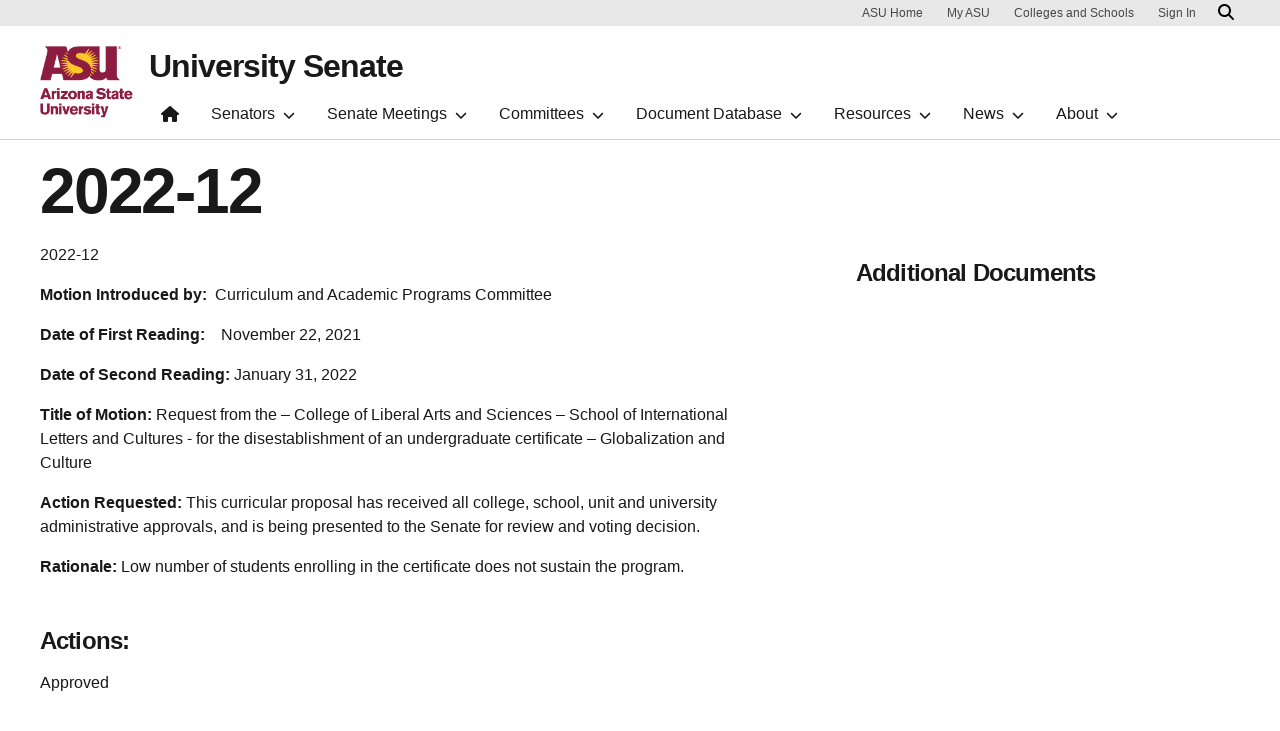

--- FILE ---
content_type: text/html; charset=UTF-8
request_url: https://usenate.asu.edu/motions/2022-12
body_size: 5483
content:
<!DOCTYPE html>
<html lang="en" dir="ltr">
  <head>
    <meta charset="utf-8" />
<script>window.dataLayer = window.dataLayer || [];</script>
<script>
    // Google Tag Manager - GTM-KDWN8Z
    (function(w,d,s,l,i){w[l]=w[l]||[];w[l].push({'gtm.start':
    new Date().getTime(),event:'gtm.js'});var f=d.getElementsByTagName(s)[0],
    j=d.createElement(s),dl=l!='dataLayer'?'&amp;l='+l:'';j.async=true;j.src=
    '//www.googletagmanager.com/gtm.js?id='+i+dl;f.parentNode.insertBefore(j,f);
    })(window,document,'script','dataLayer','GTM-KDWN8Z');
</script>
<meta name="description" content="Motion Introduced by:  Curriculum and Academic Programs CommitteeDate of First Reading:    November 22, 2021Date of Second Reading: January 31, 2022Title of Motion: Request from the – College of Liberal Arts and Sciences – School of International Letters and Cultures - for the disestablishment of an undergraduate certificate – Globalization and Culture" />
<link rel="canonical" href="https://usenate.asu.edu/motions/2022-12" />
<meta name="Generator" content="Drupal 10 (https://www.drupal.org)" />
<meta name="MobileOptimized" content="width" />
<meta name="HandheldFriendly" content="true" />
<meta name="viewport" content="width=device-width, initial-scale=1.0" />
<meta name="cmsversion" content="Webspark: 2.16.5" />
<link rel="icon" href="/profiles/contrib/webspark/themes/renovation/favicon.ico" type="image/vnd.microsoft.icon" />

    <title>2022-12 | University Senate</title>
    <link rel="stylesheet" media="all" href="/sites/g/files/litvpz3301/files/css/css_gaISw7qRlJS2iNQIBMFE9lvpvam_usn6IdRGhY8SBsU.css?delta=0&amp;language=en&amp;theme=renovation&amp;include=eJxdj10OhCAMhC_EypFIgUaNpSVt0XD7dX0x2cf55icZm-bYYgbDoMhygu_C0XwShguzddAjZZJyWPzTr9-kDsL0DiSCKcMt-iVFKGURN1foybD8AuHuwXqDzWLV0YGWlyyD-8i024Y1gI2UFbjGIq0LI7t9aL-Rzsdc5URl4ILPjS_qVFRc" />
<link rel="stylesheet" media="all" href="/sites/g/files/litvpz3301/files/css/css_aW3s965anHafQIEo20NMg25S50SwHPETsxE25PPvcBk.css?delta=1&amp;language=en&amp;theme=renovation&amp;include=eJxdj10OhCAMhC_EypFIgUaNpSVt0XD7dX0x2cf55icZm-bYYgbDoMhygu_C0XwShguzddAjZZJyWPzTr9-kDsL0DiSCKcMt-iVFKGURN1foybD8AuHuwXqDzWLV0YGWlyyD-8i024Y1gI2UFbjGIq0LI7t9aL-Rzsdc5URl4ILPjS_qVFRc" />

    
            <script defer src="/libraries/fontawesome/js/all.min.js"></script>
    <script defer src="/profiles/contrib/webspark/themes/renovation/js/asuawesome.js"></script>
  </head>
  <body class="node-9346 node-type--motions">
    
    <!-- Google Tag Manager (noscript) - GTM-KDWN8Z -->
    <noscript><iframe src="//www.googletagmanager.com/ns.html?id=GTM-KDWN8Z"
    height="0" width="0" style="display:none;visibility:hidden"></iframe>
    </noscript>
    <!-- End Google Tag Manager (noscript) - GTM-KDWN8Z -->

      <div class="dialog-off-canvas-main-canvas" data-off-canvas-main-canvas>
      <header>
        
  <div class="block block--asubrandheader">

  
    

            
        <!-- Header component will be initialized in this container. -->
        <div id="ws2HeaderContainer"></div>
      
  </div>

<div id="block-mobilecssoverrides" class="block--type-text-content block block-block-content block-block-content0b247d41-8d38-4f1f-a559-d4fb3b6065c1 clearfix default">
    

    
    
  
  <div class="formatted-text">
      <style type="text/css">@media (max-width: 768px) {
      .pt-12{
         padding-top: 3rem !important;
      }
      .pb-12{
         padding-bottom: 3rem !important;
      }
      .pt-10{
         padding-top:2.5rem!important;
      }
      .pb-10{
         padding-bottom: 2.5rem !important;
      }
      .pb-8{
         padding-bottom: 2rem !important;
      }
      .pt-8{
         padding-top: 2rem !important;
      }
      .py-10{
         padding-top:2.5rem!important;
         padding-bottom: 2.5rem !important;
      }
      .py-12{
         padding-top: 3rem !important;
         padding-bottom: 3rem !important;
      }
   }
</style>

  </div>

</div>


  </header>
<main>
  <div class="page page-wrapper-webspark ">
    <div class="pt-5 pb-5">

              <div class="page__pre-content center-container max-size-container">
          <div class="container">
            
          </div>
        </div>
      
              <div id="skip-to-content" class="page__content center-container max-size-container">
            <div data-drupal-messages-fallback class="hidden"></div>
<article  data-history-node-id="9346" class="node node--promoted motions motions--full" >
  
  
              <div class="layout__fixed-width">
          <div  class="bg-top bg-percent-100 max-size-container center-container bg-white">
        <div class="container">
          <div class="row">
            <div class="col-12">
              <div  class="layout__region layout__region--first">
                
  <div class="block">

  
    

            
      
<h1>
  2022-12
</h1>
  
      
  </div>

              </div>
            </div>
          </div>
        </div>
      </div>
      </div>
<div  class="8-4 bg-top bg-percent-100 uds-flex-order-default bg-white">
  <div class="container">
    <div class="row">
              <div  class="layout__region layout__region--first col-md-8">
          
  <div class="pb-2 block">

  
    

              2022-12

      
  </div>

  <div class="pb-2 block">

  
    

              <p><strong>Motion Introduced by:</strong>&nbsp; Curriculum and Academic Programs Committee</p><p><strong>Date of First Reading:</strong>&nbsp;&nbsp;&nbsp;&nbsp;November 22, 2021</p><p><strong>Date of Second Reading:</strong>&nbsp;January 31, 2022</p><p><strong>Title of Motion:&nbsp;</strong>Request from the – College of Liberal Arts and Sciences – School of International Letters and Cultures - for the disestablishment of an undergraduate certificate – Globalization and Culture</p><p><strong>Action Requested:</strong> This curricular proposal has received all college, school, unit and university administrative approvals, and is being presented to the Senate for review and voting decision.&nbsp; &nbsp;</p><p><strong>Rationale:</strong> Low number of students enrolling in the certificate does not sustain the program.&nbsp;</p>

      
  </div>

  <div class="block">

  
            <h2 class="h3">Actions:</h2>
        

              Approved

      
  </div>

        </div>
                    <div  class="layout__region layout__region--second col-md-4">
          
<div class="block block-layout-builder block-inline-blocktext-content clearfix default">
    

    
    
  
  <div class="formatted-text">
      <h3>Additional Documents</h3>
  </div>

</div>

        </div>
          </div>
  </div>
</div>

  </article>



        </div>
          </div>
  </div>
</main>
  <footer class="page__footer" id="asu-footer" role="contentinfo">
      
  <div class="block block--asufooter">

  
    

              <div class="wrapper" id="wrapper-endorsed-footer">
    <div class="container" id="endorsed-footer">
      <div class="row">
        <div class="col-md" id="endorsed-logo">
                      <a
              href="https://www.asu.edu"
              data-ga-footer-type="internal link"
              data-ga-footer-section="primary footer"
              data-ga-footer="asu logo"
              data-ga-footer-component=""
            >
              
<img src="/sites/g/files/litvpz3301/files/styles/footer_logo/public/2023-05/asu_universitysenate_horiz_rgb_white_150ppi.png?itok=NgluwXoF" width="380" height="112" alt="ASU University Senate logo" loading="lazy" class="img-fluid" />


            </a>
                  </div>
        <div class="col-md" id="social-media">
          <nav class="nav" aria-label="Social Media">
                                      <a
                class="nav-link"
                href="https://twitter.com/AsuSenate"
                data-ga-footer-type="external link"
                data-ga-footer-section="primary footer"
                data-ga-footer="twitter icon"
                data-ga-footer-component=""
              >
                <span title="X / Twitter Social Media Icon" class="fab fa-square-x-twitter"></span>
              </a>
                                                          </nav>
        </div>
      </div>
    </div>
  </div>

  <div class="wrapper" id="wrapper-footer-columns">
    <div class="container" id="footer-columns">
      <div class="row">
        <div class="col-xl" id="info-column">
          <div class="h5">Office of the University Senate</div>
                      <p class="contact-link">
            <a
              data-ga-footer-type="internal link"
              data-ga-footer-region="footer"
              data-ga-footer-section="primary footer"
              data-ga-footer="Contact us"
              data-ga-footer-component="Office of the University Senate"
              href="/about/staff">Contact us</a></p>
                            </div>
              </div>
    </div>
  </div>

<div class="wrapper" id="wrapper-footer-innovation">
  <div class="container" id="footer-innovation">
    <div class="row">
      <div class="col">
        <div class="d-flex footer-innovation-links">
          <nav class="nav" aria-label="University Services">
            <a
              class="nav-link"
              href="https://www.asu.edu/about/locations-maps"
              data-ga-footer-type="internal link"
              data-ga-footer-section="secondary footer"
              data-ga-footer="maps and locations"
              data-ga-footer-component=""
            >Maps and Locations</a>
            <a
              class="nav-link"
              href="https://cfo.asu.edu/applicant"
              data-ga-footer-type="internal link"
              data-ga-footer-section="secondary footer"
              data-ga-footer="jobs"
              data-ga-footer-component=""
            >Jobs</a>
            <a
              class="nav-link"
              href="https://search.asu.edu/?search-tabs=web_dir_faculty_staff"
              data-ga-footer-type="internal link"
              data-ga-footer-section="secondary footer"
              data-ga-footer="directory"
              data-ga-footer-component=""
            >Directory</a>
            <a
              class="nav-link"
              href="https://www.asu.edu/about/contact"
              data-ga-footer-type="internal link"
              data-ga-footer-section="secondary footer"
              data-ga-footer="contact asu"
              data-ga-footer-component=""
            >Contact ASU</a>
            <a
              class="nav-link"
              href="https://my.asu.edu"
              data-ga-footer-type="internal link"
              data-ga-footer-section="secondary footer"
              data-ga-footer="my asu"
              data-ga-footer-component=""
            >My ASU</a>
          </nav>
          <a
            class="img-link"
            href="https://www.asu.edu/rankings"
            data-ga-footer-type="internal link"
            data-ga-footer-section="secondary footer"
            data-ga-footer="#1 in the u.s. for innovation"
            data-ga-footer-component=""
          >
            <img src="/profiles/contrib/webspark/modules/asu_footer/img/footer-rank.png" loading="lazy" height="105" width="640" alt="Repeatedly ranked #1 on 30+ lists in the last 3 years">
          </a>
        </div>
      </div>
    </div>
  </div>
</div>

<div class="wrapper" id="wrapper-footer-colophon">
  <div class="container" id="footer-colophon">
    <div class="row">
      <div class="col">
        <div class="footer-legal-links">
          <nav class="nav colophon" aria-label="University Legal and Compliance">
            <a
              class="nav-link"
              href="https://www.asu.edu/about/copyright-trademark"
              data-ga-footer-type="internal link"
              data-ga-footer-section="tertiary footer"
              data-ga-footer="copyright and trademark"
              data-ga-footer-component=""
            >Copyright and Trademark</a>
            <a
              class="nav-link"
              href="https://accessibility.asu.edu/report"
              data-ga-footer-type="internal link"
              data-ga-footer-section="tertiary footer"
              data-ga-footer="accessibility"
              data-ga-footer-component=""
            >Accessibility</a>
            <a
              class="nav-link"
              href="https://www.asu.edu/about/privacy"
              data-ga-footer-type="internal link"
              data-ga-footer-section="tertiary footer"
              data-ga-footer="privacy"
              data-ga-footer-component=""
            >Privacy</a>
            <a
              class="nav-link"
              href="https://www.asu.edu/about/terms-of-use"
              data-ga-footer-type="internal link"
              data-ga-footer-section="tertiary footer"
              data-ga-footer="terms of use"
              data-ga-footer-component=""
            >Terms of Use</a>
            <a
              class="nav-link"
              href="https://www.asu.edu/emergency"
              data-ga-footer-type="internal link"
              data-ga-footer-section="tertiary footer"
              data-ga-footer="emergency"
              data-ga-footer-component=""
            >Emergency</a>
          </nav>
        </div>
      </div>
    </div>
  </div>
</div>

      
  </div>


  </footer>

  </div>

    
    <script type="application/json" data-drupal-selector="drupal-settings-json">{"path":{"baseUrl":"\/","pathPrefix":"","currentPath":"node\/9346","currentPathIsAdmin":false,"isFront":false,"currentLanguage":"en","themeUrl":"profiles\/contrib\/webspark\/themes\/renovation"},"pluralDelimiter":"\u0003","suppressDeprecationErrors":true,"asu_brand":{"props":{"baseUrl":"https:\/\/usenate.asu.edu\/","title":"University Senate","parentOrg":"","parentOrgUrl":"","expandOnHover":0,"loginLink":"\/caslogin","logoutLink":"\/caslogout","loggedIn":false,"userName":"","navTree":[{"href":"\/","text":"Home","items":"","buttons":"","type":"icon-home","class":"home"},{"href":"","text":"Senators","items":[[{"href":"\/about\/leadership","text":"Senate Leadership","type":null,"children":[]},{"href":"\/senate-leadership-meeting-dates","text":"Senate Leadership Meeting Dates","type":null,"children":[]},{"href":"\/senators\/roster","text":"Senate Roster","type":null,"children":[]},{"href":"\/senate-meeting-dates","text":"Senate Meeting Dates","type":null,"children":[]},{"href":"\/senator-spotlight","text":"Senator Spotlights","type":null,"children":[]}]],"buttons":""},{"href":"","text":"Senate Meetings","items":[[{"href":"\/senate-meetings\/2025-2026","text":"2025-2026","type":null,"children":[]},{"href":"\/senate-meetings\/2024-2025","text":"2024-2025","type":null,"children":[]},{"href":"\/senate-meetings\/2023-2024","text":"2023-2024","type":null,"children":[]},{"href":"\/senate-meetings\/2022-2023","text":"2022-2023","type":null,"children":[]},{"href":"\/senate-meetings\/2021-2022","text":"2021-2022","type":null,"children":[]},{"href":"\/senate-meetings\/2020-2021","text":"2020-2021","type":null,"children":[]},{"href":"\/senate-meetings\/2019-2020","text":"2019-2020","type":null,"children":[]},{"href":"\/senate-meetings\/2018-2019","text":"2018-2019","type":null,"children":[]},{"href":"\/senate-meetings\/2017-2018","text":"2017-2018","type":null,"children":[]}],[{"href":"\/senate-meetings\/2016-2017","text":"2016-2017","type":"column break","children":[]},{"href":"\/senate-meetings\/2015-2016","text":"2015-2016","type":null,"children":[]},{"href":"\/senate-meetings\/2014-2015","text":"2014-2015","type":null,"children":[]},{"href":"\/senate-meetings\/2013-2014","text":"2013-2014","type":null,"children":[]},{"href":"\/senate-meetings\/2012-2013","text":"2012-2013","type":null,"children":[]}],[{"href":"\/senate-meetings\/2011-2012","text":"2011-2012","type":"column break","children":[]},{"href":"\/senate-meetings\/archives","text":"Archives","type":null,"children":[]}]],"buttons":""},{"href":"","text":"Committees","items":[[{"href":"\/committees\/grievance","text":"Senate Grievance Committees","type":null,"children":[{"href":"\/committees\/apgc","text":"Academic Professional Grievance Committee","type":null},{"href":"\/committees\/caft","text":"Committee on Academic Freedom and Tenure","type":null},{"href":"\/committees\/ggc","text":"The Grievance Committee","type":null},{"href":"\/committees\/gcc","text":"Grievance Clearinghouse Committee","type":null}]},{"href":"\/committees\/standing","text":"Senate Standing Committees","type":null,"children":[{"href":"\/committees\/coc","text":"Committee on Committees","type":null},{"href":"\/committees\/capc","text":"Curriculum and Academic Programs Committee","type":null},{"href":"\/digitally-enhanced-teaching-and-learning-ad-hoc-committee","text":"Digitally Enhanced Teaching and Learning Ad Hoc","type":null},{"href":"\/committees\/usec","text":"Executive Committee","type":null},{"href":"\/committees\/uspc","text":"Personnel Committee","type":null},{"href":"\/committees\/rcac","text":"Research and Creative Activities Committee","type":null},{"href":"\/committees\/sfpc","text":"Student-Faculty Policy Committee","type":null},{"href":"\/committees\/usfc","text":"University Services and Facilities Committee","type":null}]},{"href":"\/committees\/senate-university","text":"Senate University Committees","type":null,"children":[{"href":"\/committees\/llc","text":"Library Liaison Committee","type":null},{"href":"https:\/\/provost.asu.edu\/curriculum-development\/gsc","text":"University General Studies","type":null}]},{"href":"\/committees\/online-education-task-force","text":"Online Education Task Force","type":null,"children":[]},{"href":"\/archived-committees","text":"Archived Committees","type":null,"children":[]}]],"buttons":""},{"href":"","text":"Document Database","items":[[{"href":"\/documents","text":"Document Database","type":null,"children":[]},{"href":"\/documents\/annual-reports","text":"Annual Reports","type":null,"children":[]},{"href":"\/documents","text":"All Other Documents","type":null,"children":[]},{"href":"\/videos","text":"Videos","type":null,"children":[]}]],"buttons":""},{"href":"","text":"Resources","items":[[{"href":"https:\/\/policy.asu.edu\/","text":"Academic Affairs Manual (ACD)","type":null,"children":[]},{"href":"\/resources\/bylaws","text":"Academic Unit Bylaws","type":null,"children":[]},{"href":"http:\/\/www.azregents.edu\/","text":"Arizona Board of Regents","type":null,"children":[]},{"href":"\/resources\/arizona-faculties-council","text":"Arizona Faculties Council","type":null,"children":[]},{"href":"https:\/\/staffcouncil.asu.edu\/","text":"ASU Staff Council","type":null,"children":[]},{"href":"\/resources\/education","text":"Education","type":null,"children":[]},{"href":"\/gsr","text":"Filing a Grievance","type":null,"children":[]}],[{"href":"\/resources\/helpful-links","text":"Helpful Links","type":"column break","children":[]},{"href":"\/top-ten-tech-list","text":"The Top Ten Tech List","type":null,"children":[]},{"href":"\/pac12-academic-leadership-coalition","text":"PAC 12 Academic Leadership Coalition","type":null,"children":[]}]],"buttons":""},{"href":"","text":"News","items":[[{"href":"\/newsletter","text":"Dashboard Newsletter","type":null,"children":[]},{"href":"\/news","text":"Faculty Achievements","type":null,"children":[]}]],"buttons":""},{"href":"","text":"About","items":[[{"href":"\/about\/shared-governance","text":"Shared Governance at ASU","type":null,"children":[]},{"href":"\/about\/constitution","text":"Constitution and Bylaws","type":null,"children":[]},{"href":"\/sites\/default\/files\/asu-2021-2022-senate-manual.2-1-19-2021.pdf","text":"Procedures and Protocol Manual","type":null,"children":[]},{"href":"https:\/\/usenate.asu.edu\/past-presidents","text":"Past Presidents","type":null,"children":[]},{"href":"\/about\/staff","text":"Staff","type":null,"children":[]}]],"buttons":""}],"logo":{"alt":"Arizona State University logo","title":"ASU homepage","src":"\/profiles\/contrib\/webspark\/modules\/asu_brand\/node_modules\/@asu\/component-header-footer\/dist\/assets\/img\/arizona-state-university-logo-vertical.png","mobileSrc":"\/profiles\/contrib\/webspark\/modules\/asu_brand\/node_modules\/@asu\/component-header-footer\/dist\/assets\/img\/arizona-state-university-logo.png","brandLink":"https:\/\/www.asu.edu"},"searchUrl":"https:\/\/search.asu.edu\/search"}},"is_admin":false,"user":{"uid":0,"permissionsHash":"814c9d222e626f6e796d48b48ad137670331f8b93d74f308ecced8a86151bfef"}}</script>
<script src="/sites/g/files/litvpz3301/files/js/js_2FxIhbbjK1le3CVfofc2Nt1Lyo7swq9cFb4voImZQZY.js?scope=footer&amp;delta=0&amp;language=en&amp;theme=renovation&amp;include=eJxdiUEKgDAMBD_UkieVtEaQ1kSSqPT3aj0InnZ2RonlQF-Ewbw3CvoJx9zIwknZNtSacpNSDX4_oO1pFnFSeCeOMLwSFk9FlGBgfHCUrMgTFFk3YWK32JZbab8AdVg5Xg"></script>

  <script defer src="https://static.cloudflareinsights.com/beacon.min.js/vcd15cbe7772f49c399c6a5babf22c1241717689176015" integrity="sha512-ZpsOmlRQV6y907TI0dKBHq9Md29nnaEIPlkf84rnaERnq6zvWvPUqr2ft8M1aS28oN72PdrCzSjY4U6VaAw1EQ==" data-cf-beacon='{"rayId":"9c1765c81a308a31","version":"2025.9.1","serverTiming":{"name":{"cfExtPri":true,"cfEdge":true,"cfOrigin":true,"cfL4":true,"cfSpeedBrain":true,"cfCacheStatus":true}},"token":"277cfcd0c61a45a28a0965fee3339e35","b":1}' crossorigin="anonymous"></script>
</body>
</html>
